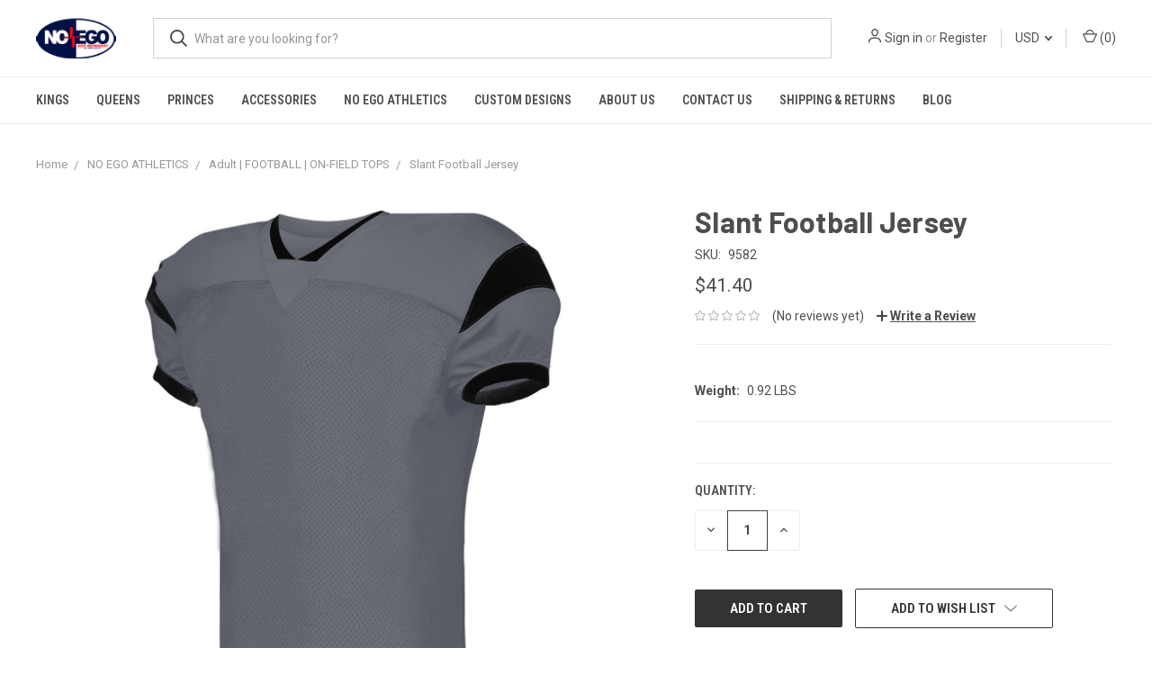

--- FILE ---
content_type: text/html; charset=utf-8
request_url: https://www.google.com/recaptcha/api2/anchor?ar=1&k=6LcjX0sbAAAAACp92-MNpx66FT4pbIWh-FTDmkkz&co=aHR0cHM6Ly93d3cubm9lZ29hcHBhcmVsLmNvbTo0NDM.&hl=en&v=N67nZn4AqZkNcbeMu4prBgzg&size=normal&anchor-ms=20000&execute-ms=30000&cb=6n5yb1iewm5w
body_size: 49571
content:
<!DOCTYPE HTML><html dir="ltr" lang="en"><head><meta http-equiv="Content-Type" content="text/html; charset=UTF-8">
<meta http-equiv="X-UA-Compatible" content="IE=edge">
<title>reCAPTCHA</title>
<style type="text/css">
/* cyrillic-ext */
@font-face {
  font-family: 'Roboto';
  font-style: normal;
  font-weight: 400;
  font-stretch: 100%;
  src: url(//fonts.gstatic.com/s/roboto/v48/KFO7CnqEu92Fr1ME7kSn66aGLdTylUAMa3GUBHMdazTgWw.woff2) format('woff2');
  unicode-range: U+0460-052F, U+1C80-1C8A, U+20B4, U+2DE0-2DFF, U+A640-A69F, U+FE2E-FE2F;
}
/* cyrillic */
@font-face {
  font-family: 'Roboto';
  font-style: normal;
  font-weight: 400;
  font-stretch: 100%;
  src: url(//fonts.gstatic.com/s/roboto/v48/KFO7CnqEu92Fr1ME7kSn66aGLdTylUAMa3iUBHMdazTgWw.woff2) format('woff2');
  unicode-range: U+0301, U+0400-045F, U+0490-0491, U+04B0-04B1, U+2116;
}
/* greek-ext */
@font-face {
  font-family: 'Roboto';
  font-style: normal;
  font-weight: 400;
  font-stretch: 100%;
  src: url(//fonts.gstatic.com/s/roboto/v48/KFO7CnqEu92Fr1ME7kSn66aGLdTylUAMa3CUBHMdazTgWw.woff2) format('woff2');
  unicode-range: U+1F00-1FFF;
}
/* greek */
@font-face {
  font-family: 'Roboto';
  font-style: normal;
  font-weight: 400;
  font-stretch: 100%;
  src: url(//fonts.gstatic.com/s/roboto/v48/KFO7CnqEu92Fr1ME7kSn66aGLdTylUAMa3-UBHMdazTgWw.woff2) format('woff2');
  unicode-range: U+0370-0377, U+037A-037F, U+0384-038A, U+038C, U+038E-03A1, U+03A3-03FF;
}
/* math */
@font-face {
  font-family: 'Roboto';
  font-style: normal;
  font-weight: 400;
  font-stretch: 100%;
  src: url(//fonts.gstatic.com/s/roboto/v48/KFO7CnqEu92Fr1ME7kSn66aGLdTylUAMawCUBHMdazTgWw.woff2) format('woff2');
  unicode-range: U+0302-0303, U+0305, U+0307-0308, U+0310, U+0312, U+0315, U+031A, U+0326-0327, U+032C, U+032F-0330, U+0332-0333, U+0338, U+033A, U+0346, U+034D, U+0391-03A1, U+03A3-03A9, U+03B1-03C9, U+03D1, U+03D5-03D6, U+03F0-03F1, U+03F4-03F5, U+2016-2017, U+2034-2038, U+203C, U+2040, U+2043, U+2047, U+2050, U+2057, U+205F, U+2070-2071, U+2074-208E, U+2090-209C, U+20D0-20DC, U+20E1, U+20E5-20EF, U+2100-2112, U+2114-2115, U+2117-2121, U+2123-214F, U+2190, U+2192, U+2194-21AE, U+21B0-21E5, U+21F1-21F2, U+21F4-2211, U+2213-2214, U+2216-22FF, U+2308-230B, U+2310, U+2319, U+231C-2321, U+2336-237A, U+237C, U+2395, U+239B-23B7, U+23D0, U+23DC-23E1, U+2474-2475, U+25AF, U+25B3, U+25B7, U+25BD, U+25C1, U+25CA, U+25CC, U+25FB, U+266D-266F, U+27C0-27FF, U+2900-2AFF, U+2B0E-2B11, U+2B30-2B4C, U+2BFE, U+3030, U+FF5B, U+FF5D, U+1D400-1D7FF, U+1EE00-1EEFF;
}
/* symbols */
@font-face {
  font-family: 'Roboto';
  font-style: normal;
  font-weight: 400;
  font-stretch: 100%;
  src: url(//fonts.gstatic.com/s/roboto/v48/KFO7CnqEu92Fr1ME7kSn66aGLdTylUAMaxKUBHMdazTgWw.woff2) format('woff2');
  unicode-range: U+0001-000C, U+000E-001F, U+007F-009F, U+20DD-20E0, U+20E2-20E4, U+2150-218F, U+2190, U+2192, U+2194-2199, U+21AF, U+21E6-21F0, U+21F3, U+2218-2219, U+2299, U+22C4-22C6, U+2300-243F, U+2440-244A, U+2460-24FF, U+25A0-27BF, U+2800-28FF, U+2921-2922, U+2981, U+29BF, U+29EB, U+2B00-2BFF, U+4DC0-4DFF, U+FFF9-FFFB, U+10140-1018E, U+10190-1019C, U+101A0, U+101D0-101FD, U+102E0-102FB, U+10E60-10E7E, U+1D2C0-1D2D3, U+1D2E0-1D37F, U+1F000-1F0FF, U+1F100-1F1AD, U+1F1E6-1F1FF, U+1F30D-1F30F, U+1F315, U+1F31C, U+1F31E, U+1F320-1F32C, U+1F336, U+1F378, U+1F37D, U+1F382, U+1F393-1F39F, U+1F3A7-1F3A8, U+1F3AC-1F3AF, U+1F3C2, U+1F3C4-1F3C6, U+1F3CA-1F3CE, U+1F3D4-1F3E0, U+1F3ED, U+1F3F1-1F3F3, U+1F3F5-1F3F7, U+1F408, U+1F415, U+1F41F, U+1F426, U+1F43F, U+1F441-1F442, U+1F444, U+1F446-1F449, U+1F44C-1F44E, U+1F453, U+1F46A, U+1F47D, U+1F4A3, U+1F4B0, U+1F4B3, U+1F4B9, U+1F4BB, U+1F4BF, U+1F4C8-1F4CB, U+1F4D6, U+1F4DA, U+1F4DF, U+1F4E3-1F4E6, U+1F4EA-1F4ED, U+1F4F7, U+1F4F9-1F4FB, U+1F4FD-1F4FE, U+1F503, U+1F507-1F50B, U+1F50D, U+1F512-1F513, U+1F53E-1F54A, U+1F54F-1F5FA, U+1F610, U+1F650-1F67F, U+1F687, U+1F68D, U+1F691, U+1F694, U+1F698, U+1F6AD, U+1F6B2, U+1F6B9-1F6BA, U+1F6BC, U+1F6C6-1F6CF, U+1F6D3-1F6D7, U+1F6E0-1F6EA, U+1F6F0-1F6F3, U+1F6F7-1F6FC, U+1F700-1F7FF, U+1F800-1F80B, U+1F810-1F847, U+1F850-1F859, U+1F860-1F887, U+1F890-1F8AD, U+1F8B0-1F8BB, U+1F8C0-1F8C1, U+1F900-1F90B, U+1F93B, U+1F946, U+1F984, U+1F996, U+1F9E9, U+1FA00-1FA6F, U+1FA70-1FA7C, U+1FA80-1FA89, U+1FA8F-1FAC6, U+1FACE-1FADC, U+1FADF-1FAE9, U+1FAF0-1FAF8, U+1FB00-1FBFF;
}
/* vietnamese */
@font-face {
  font-family: 'Roboto';
  font-style: normal;
  font-weight: 400;
  font-stretch: 100%;
  src: url(//fonts.gstatic.com/s/roboto/v48/KFO7CnqEu92Fr1ME7kSn66aGLdTylUAMa3OUBHMdazTgWw.woff2) format('woff2');
  unicode-range: U+0102-0103, U+0110-0111, U+0128-0129, U+0168-0169, U+01A0-01A1, U+01AF-01B0, U+0300-0301, U+0303-0304, U+0308-0309, U+0323, U+0329, U+1EA0-1EF9, U+20AB;
}
/* latin-ext */
@font-face {
  font-family: 'Roboto';
  font-style: normal;
  font-weight: 400;
  font-stretch: 100%;
  src: url(//fonts.gstatic.com/s/roboto/v48/KFO7CnqEu92Fr1ME7kSn66aGLdTylUAMa3KUBHMdazTgWw.woff2) format('woff2');
  unicode-range: U+0100-02BA, U+02BD-02C5, U+02C7-02CC, U+02CE-02D7, U+02DD-02FF, U+0304, U+0308, U+0329, U+1D00-1DBF, U+1E00-1E9F, U+1EF2-1EFF, U+2020, U+20A0-20AB, U+20AD-20C0, U+2113, U+2C60-2C7F, U+A720-A7FF;
}
/* latin */
@font-face {
  font-family: 'Roboto';
  font-style: normal;
  font-weight: 400;
  font-stretch: 100%;
  src: url(//fonts.gstatic.com/s/roboto/v48/KFO7CnqEu92Fr1ME7kSn66aGLdTylUAMa3yUBHMdazQ.woff2) format('woff2');
  unicode-range: U+0000-00FF, U+0131, U+0152-0153, U+02BB-02BC, U+02C6, U+02DA, U+02DC, U+0304, U+0308, U+0329, U+2000-206F, U+20AC, U+2122, U+2191, U+2193, U+2212, U+2215, U+FEFF, U+FFFD;
}
/* cyrillic-ext */
@font-face {
  font-family: 'Roboto';
  font-style: normal;
  font-weight: 500;
  font-stretch: 100%;
  src: url(//fonts.gstatic.com/s/roboto/v48/KFO7CnqEu92Fr1ME7kSn66aGLdTylUAMa3GUBHMdazTgWw.woff2) format('woff2');
  unicode-range: U+0460-052F, U+1C80-1C8A, U+20B4, U+2DE0-2DFF, U+A640-A69F, U+FE2E-FE2F;
}
/* cyrillic */
@font-face {
  font-family: 'Roboto';
  font-style: normal;
  font-weight: 500;
  font-stretch: 100%;
  src: url(//fonts.gstatic.com/s/roboto/v48/KFO7CnqEu92Fr1ME7kSn66aGLdTylUAMa3iUBHMdazTgWw.woff2) format('woff2');
  unicode-range: U+0301, U+0400-045F, U+0490-0491, U+04B0-04B1, U+2116;
}
/* greek-ext */
@font-face {
  font-family: 'Roboto';
  font-style: normal;
  font-weight: 500;
  font-stretch: 100%;
  src: url(//fonts.gstatic.com/s/roboto/v48/KFO7CnqEu92Fr1ME7kSn66aGLdTylUAMa3CUBHMdazTgWw.woff2) format('woff2');
  unicode-range: U+1F00-1FFF;
}
/* greek */
@font-face {
  font-family: 'Roboto';
  font-style: normal;
  font-weight: 500;
  font-stretch: 100%;
  src: url(//fonts.gstatic.com/s/roboto/v48/KFO7CnqEu92Fr1ME7kSn66aGLdTylUAMa3-UBHMdazTgWw.woff2) format('woff2');
  unicode-range: U+0370-0377, U+037A-037F, U+0384-038A, U+038C, U+038E-03A1, U+03A3-03FF;
}
/* math */
@font-face {
  font-family: 'Roboto';
  font-style: normal;
  font-weight: 500;
  font-stretch: 100%;
  src: url(//fonts.gstatic.com/s/roboto/v48/KFO7CnqEu92Fr1ME7kSn66aGLdTylUAMawCUBHMdazTgWw.woff2) format('woff2');
  unicode-range: U+0302-0303, U+0305, U+0307-0308, U+0310, U+0312, U+0315, U+031A, U+0326-0327, U+032C, U+032F-0330, U+0332-0333, U+0338, U+033A, U+0346, U+034D, U+0391-03A1, U+03A3-03A9, U+03B1-03C9, U+03D1, U+03D5-03D6, U+03F0-03F1, U+03F4-03F5, U+2016-2017, U+2034-2038, U+203C, U+2040, U+2043, U+2047, U+2050, U+2057, U+205F, U+2070-2071, U+2074-208E, U+2090-209C, U+20D0-20DC, U+20E1, U+20E5-20EF, U+2100-2112, U+2114-2115, U+2117-2121, U+2123-214F, U+2190, U+2192, U+2194-21AE, U+21B0-21E5, U+21F1-21F2, U+21F4-2211, U+2213-2214, U+2216-22FF, U+2308-230B, U+2310, U+2319, U+231C-2321, U+2336-237A, U+237C, U+2395, U+239B-23B7, U+23D0, U+23DC-23E1, U+2474-2475, U+25AF, U+25B3, U+25B7, U+25BD, U+25C1, U+25CA, U+25CC, U+25FB, U+266D-266F, U+27C0-27FF, U+2900-2AFF, U+2B0E-2B11, U+2B30-2B4C, U+2BFE, U+3030, U+FF5B, U+FF5D, U+1D400-1D7FF, U+1EE00-1EEFF;
}
/* symbols */
@font-face {
  font-family: 'Roboto';
  font-style: normal;
  font-weight: 500;
  font-stretch: 100%;
  src: url(//fonts.gstatic.com/s/roboto/v48/KFO7CnqEu92Fr1ME7kSn66aGLdTylUAMaxKUBHMdazTgWw.woff2) format('woff2');
  unicode-range: U+0001-000C, U+000E-001F, U+007F-009F, U+20DD-20E0, U+20E2-20E4, U+2150-218F, U+2190, U+2192, U+2194-2199, U+21AF, U+21E6-21F0, U+21F3, U+2218-2219, U+2299, U+22C4-22C6, U+2300-243F, U+2440-244A, U+2460-24FF, U+25A0-27BF, U+2800-28FF, U+2921-2922, U+2981, U+29BF, U+29EB, U+2B00-2BFF, U+4DC0-4DFF, U+FFF9-FFFB, U+10140-1018E, U+10190-1019C, U+101A0, U+101D0-101FD, U+102E0-102FB, U+10E60-10E7E, U+1D2C0-1D2D3, U+1D2E0-1D37F, U+1F000-1F0FF, U+1F100-1F1AD, U+1F1E6-1F1FF, U+1F30D-1F30F, U+1F315, U+1F31C, U+1F31E, U+1F320-1F32C, U+1F336, U+1F378, U+1F37D, U+1F382, U+1F393-1F39F, U+1F3A7-1F3A8, U+1F3AC-1F3AF, U+1F3C2, U+1F3C4-1F3C6, U+1F3CA-1F3CE, U+1F3D4-1F3E0, U+1F3ED, U+1F3F1-1F3F3, U+1F3F5-1F3F7, U+1F408, U+1F415, U+1F41F, U+1F426, U+1F43F, U+1F441-1F442, U+1F444, U+1F446-1F449, U+1F44C-1F44E, U+1F453, U+1F46A, U+1F47D, U+1F4A3, U+1F4B0, U+1F4B3, U+1F4B9, U+1F4BB, U+1F4BF, U+1F4C8-1F4CB, U+1F4D6, U+1F4DA, U+1F4DF, U+1F4E3-1F4E6, U+1F4EA-1F4ED, U+1F4F7, U+1F4F9-1F4FB, U+1F4FD-1F4FE, U+1F503, U+1F507-1F50B, U+1F50D, U+1F512-1F513, U+1F53E-1F54A, U+1F54F-1F5FA, U+1F610, U+1F650-1F67F, U+1F687, U+1F68D, U+1F691, U+1F694, U+1F698, U+1F6AD, U+1F6B2, U+1F6B9-1F6BA, U+1F6BC, U+1F6C6-1F6CF, U+1F6D3-1F6D7, U+1F6E0-1F6EA, U+1F6F0-1F6F3, U+1F6F7-1F6FC, U+1F700-1F7FF, U+1F800-1F80B, U+1F810-1F847, U+1F850-1F859, U+1F860-1F887, U+1F890-1F8AD, U+1F8B0-1F8BB, U+1F8C0-1F8C1, U+1F900-1F90B, U+1F93B, U+1F946, U+1F984, U+1F996, U+1F9E9, U+1FA00-1FA6F, U+1FA70-1FA7C, U+1FA80-1FA89, U+1FA8F-1FAC6, U+1FACE-1FADC, U+1FADF-1FAE9, U+1FAF0-1FAF8, U+1FB00-1FBFF;
}
/* vietnamese */
@font-face {
  font-family: 'Roboto';
  font-style: normal;
  font-weight: 500;
  font-stretch: 100%;
  src: url(//fonts.gstatic.com/s/roboto/v48/KFO7CnqEu92Fr1ME7kSn66aGLdTylUAMa3OUBHMdazTgWw.woff2) format('woff2');
  unicode-range: U+0102-0103, U+0110-0111, U+0128-0129, U+0168-0169, U+01A0-01A1, U+01AF-01B0, U+0300-0301, U+0303-0304, U+0308-0309, U+0323, U+0329, U+1EA0-1EF9, U+20AB;
}
/* latin-ext */
@font-face {
  font-family: 'Roboto';
  font-style: normal;
  font-weight: 500;
  font-stretch: 100%;
  src: url(//fonts.gstatic.com/s/roboto/v48/KFO7CnqEu92Fr1ME7kSn66aGLdTylUAMa3KUBHMdazTgWw.woff2) format('woff2');
  unicode-range: U+0100-02BA, U+02BD-02C5, U+02C7-02CC, U+02CE-02D7, U+02DD-02FF, U+0304, U+0308, U+0329, U+1D00-1DBF, U+1E00-1E9F, U+1EF2-1EFF, U+2020, U+20A0-20AB, U+20AD-20C0, U+2113, U+2C60-2C7F, U+A720-A7FF;
}
/* latin */
@font-face {
  font-family: 'Roboto';
  font-style: normal;
  font-weight: 500;
  font-stretch: 100%;
  src: url(//fonts.gstatic.com/s/roboto/v48/KFO7CnqEu92Fr1ME7kSn66aGLdTylUAMa3yUBHMdazQ.woff2) format('woff2');
  unicode-range: U+0000-00FF, U+0131, U+0152-0153, U+02BB-02BC, U+02C6, U+02DA, U+02DC, U+0304, U+0308, U+0329, U+2000-206F, U+20AC, U+2122, U+2191, U+2193, U+2212, U+2215, U+FEFF, U+FFFD;
}
/* cyrillic-ext */
@font-face {
  font-family: 'Roboto';
  font-style: normal;
  font-weight: 900;
  font-stretch: 100%;
  src: url(//fonts.gstatic.com/s/roboto/v48/KFO7CnqEu92Fr1ME7kSn66aGLdTylUAMa3GUBHMdazTgWw.woff2) format('woff2');
  unicode-range: U+0460-052F, U+1C80-1C8A, U+20B4, U+2DE0-2DFF, U+A640-A69F, U+FE2E-FE2F;
}
/* cyrillic */
@font-face {
  font-family: 'Roboto';
  font-style: normal;
  font-weight: 900;
  font-stretch: 100%;
  src: url(//fonts.gstatic.com/s/roboto/v48/KFO7CnqEu92Fr1ME7kSn66aGLdTylUAMa3iUBHMdazTgWw.woff2) format('woff2');
  unicode-range: U+0301, U+0400-045F, U+0490-0491, U+04B0-04B1, U+2116;
}
/* greek-ext */
@font-face {
  font-family: 'Roboto';
  font-style: normal;
  font-weight: 900;
  font-stretch: 100%;
  src: url(//fonts.gstatic.com/s/roboto/v48/KFO7CnqEu92Fr1ME7kSn66aGLdTylUAMa3CUBHMdazTgWw.woff2) format('woff2');
  unicode-range: U+1F00-1FFF;
}
/* greek */
@font-face {
  font-family: 'Roboto';
  font-style: normal;
  font-weight: 900;
  font-stretch: 100%;
  src: url(//fonts.gstatic.com/s/roboto/v48/KFO7CnqEu92Fr1ME7kSn66aGLdTylUAMa3-UBHMdazTgWw.woff2) format('woff2');
  unicode-range: U+0370-0377, U+037A-037F, U+0384-038A, U+038C, U+038E-03A1, U+03A3-03FF;
}
/* math */
@font-face {
  font-family: 'Roboto';
  font-style: normal;
  font-weight: 900;
  font-stretch: 100%;
  src: url(//fonts.gstatic.com/s/roboto/v48/KFO7CnqEu92Fr1ME7kSn66aGLdTylUAMawCUBHMdazTgWw.woff2) format('woff2');
  unicode-range: U+0302-0303, U+0305, U+0307-0308, U+0310, U+0312, U+0315, U+031A, U+0326-0327, U+032C, U+032F-0330, U+0332-0333, U+0338, U+033A, U+0346, U+034D, U+0391-03A1, U+03A3-03A9, U+03B1-03C9, U+03D1, U+03D5-03D6, U+03F0-03F1, U+03F4-03F5, U+2016-2017, U+2034-2038, U+203C, U+2040, U+2043, U+2047, U+2050, U+2057, U+205F, U+2070-2071, U+2074-208E, U+2090-209C, U+20D0-20DC, U+20E1, U+20E5-20EF, U+2100-2112, U+2114-2115, U+2117-2121, U+2123-214F, U+2190, U+2192, U+2194-21AE, U+21B0-21E5, U+21F1-21F2, U+21F4-2211, U+2213-2214, U+2216-22FF, U+2308-230B, U+2310, U+2319, U+231C-2321, U+2336-237A, U+237C, U+2395, U+239B-23B7, U+23D0, U+23DC-23E1, U+2474-2475, U+25AF, U+25B3, U+25B7, U+25BD, U+25C1, U+25CA, U+25CC, U+25FB, U+266D-266F, U+27C0-27FF, U+2900-2AFF, U+2B0E-2B11, U+2B30-2B4C, U+2BFE, U+3030, U+FF5B, U+FF5D, U+1D400-1D7FF, U+1EE00-1EEFF;
}
/* symbols */
@font-face {
  font-family: 'Roboto';
  font-style: normal;
  font-weight: 900;
  font-stretch: 100%;
  src: url(//fonts.gstatic.com/s/roboto/v48/KFO7CnqEu92Fr1ME7kSn66aGLdTylUAMaxKUBHMdazTgWw.woff2) format('woff2');
  unicode-range: U+0001-000C, U+000E-001F, U+007F-009F, U+20DD-20E0, U+20E2-20E4, U+2150-218F, U+2190, U+2192, U+2194-2199, U+21AF, U+21E6-21F0, U+21F3, U+2218-2219, U+2299, U+22C4-22C6, U+2300-243F, U+2440-244A, U+2460-24FF, U+25A0-27BF, U+2800-28FF, U+2921-2922, U+2981, U+29BF, U+29EB, U+2B00-2BFF, U+4DC0-4DFF, U+FFF9-FFFB, U+10140-1018E, U+10190-1019C, U+101A0, U+101D0-101FD, U+102E0-102FB, U+10E60-10E7E, U+1D2C0-1D2D3, U+1D2E0-1D37F, U+1F000-1F0FF, U+1F100-1F1AD, U+1F1E6-1F1FF, U+1F30D-1F30F, U+1F315, U+1F31C, U+1F31E, U+1F320-1F32C, U+1F336, U+1F378, U+1F37D, U+1F382, U+1F393-1F39F, U+1F3A7-1F3A8, U+1F3AC-1F3AF, U+1F3C2, U+1F3C4-1F3C6, U+1F3CA-1F3CE, U+1F3D4-1F3E0, U+1F3ED, U+1F3F1-1F3F3, U+1F3F5-1F3F7, U+1F408, U+1F415, U+1F41F, U+1F426, U+1F43F, U+1F441-1F442, U+1F444, U+1F446-1F449, U+1F44C-1F44E, U+1F453, U+1F46A, U+1F47D, U+1F4A3, U+1F4B0, U+1F4B3, U+1F4B9, U+1F4BB, U+1F4BF, U+1F4C8-1F4CB, U+1F4D6, U+1F4DA, U+1F4DF, U+1F4E3-1F4E6, U+1F4EA-1F4ED, U+1F4F7, U+1F4F9-1F4FB, U+1F4FD-1F4FE, U+1F503, U+1F507-1F50B, U+1F50D, U+1F512-1F513, U+1F53E-1F54A, U+1F54F-1F5FA, U+1F610, U+1F650-1F67F, U+1F687, U+1F68D, U+1F691, U+1F694, U+1F698, U+1F6AD, U+1F6B2, U+1F6B9-1F6BA, U+1F6BC, U+1F6C6-1F6CF, U+1F6D3-1F6D7, U+1F6E0-1F6EA, U+1F6F0-1F6F3, U+1F6F7-1F6FC, U+1F700-1F7FF, U+1F800-1F80B, U+1F810-1F847, U+1F850-1F859, U+1F860-1F887, U+1F890-1F8AD, U+1F8B0-1F8BB, U+1F8C0-1F8C1, U+1F900-1F90B, U+1F93B, U+1F946, U+1F984, U+1F996, U+1F9E9, U+1FA00-1FA6F, U+1FA70-1FA7C, U+1FA80-1FA89, U+1FA8F-1FAC6, U+1FACE-1FADC, U+1FADF-1FAE9, U+1FAF0-1FAF8, U+1FB00-1FBFF;
}
/* vietnamese */
@font-face {
  font-family: 'Roboto';
  font-style: normal;
  font-weight: 900;
  font-stretch: 100%;
  src: url(//fonts.gstatic.com/s/roboto/v48/KFO7CnqEu92Fr1ME7kSn66aGLdTylUAMa3OUBHMdazTgWw.woff2) format('woff2');
  unicode-range: U+0102-0103, U+0110-0111, U+0128-0129, U+0168-0169, U+01A0-01A1, U+01AF-01B0, U+0300-0301, U+0303-0304, U+0308-0309, U+0323, U+0329, U+1EA0-1EF9, U+20AB;
}
/* latin-ext */
@font-face {
  font-family: 'Roboto';
  font-style: normal;
  font-weight: 900;
  font-stretch: 100%;
  src: url(//fonts.gstatic.com/s/roboto/v48/KFO7CnqEu92Fr1ME7kSn66aGLdTylUAMa3KUBHMdazTgWw.woff2) format('woff2');
  unicode-range: U+0100-02BA, U+02BD-02C5, U+02C7-02CC, U+02CE-02D7, U+02DD-02FF, U+0304, U+0308, U+0329, U+1D00-1DBF, U+1E00-1E9F, U+1EF2-1EFF, U+2020, U+20A0-20AB, U+20AD-20C0, U+2113, U+2C60-2C7F, U+A720-A7FF;
}
/* latin */
@font-face {
  font-family: 'Roboto';
  font-style: normal;
  font-weight: 900;
  font-stretch: 100%;
  src: url(//fonts.gstatic.com/s/roboto/v48/KFO7CnqEu92Fr1ME7kSn66aGLdTylUAMa3yUBHMdazQ.woff2) format('woff2');
  unicode-range: U+0000-00FF, U+0131, U+0152-0153, U+02BB-02BC, U+02C6, U+02DA, U+02DC, U+0304, U+0308, U+0329, U+2000-206F, U+20AC, U+2122, U+2191, U+2193, U+2212, U+2215, U+FEFF, U+FFFD;
}

</style>
<link rel="stylesheet" type="text/css" href="https://www.gstatic.com/recaptcha/releases/N67nZn4AqZkNcbeMu4prBgzg/styles__ltr.css">
<script nonce="y6_CakcikEiBEbsbKk4r2g" type="text/javascript">window['__recaptcha_api'] = 'https://www.google.com/recaptcha/api2/';</script>
<script type="text/javascript" src="https://www.gstatic.com/recaptcha/releases/N67nZn4AqZkNcbeMu4prBgzg/recaptcha__en.js" nonce="y6_CakcikEiBEbsbKk4r2g">
      
    </script></head>
<body><div id="rc-anchor-alert" class="rc-anchor-alert"></div>
<input type="hidden" id="recaptcha-token" value="[base64]">
<script type="text/javascript" nonce="y6_CakcikEiBEbsbKk4r2g">
      recaptcha.anchor.Main.init("[\x22ainput\x22,[\x22bgdata\x22,\x22\x22,\[base64]/[base64]/[base64]/ZyhXLGgpOnEoW04sMjEsbF0sVywwKSxoKSxmYWxzZSxmYWxzZSl9Y2F0Y2goayl7RygzNTgsVyk/[base64]/[base64]/[base64]/[base64]/[base64]/[base64]/[base64]/bmV3IEJbT10oRFswXSk6dz09Mj9uZXcgQltPXShEWzBdLERbMV0pOnc9PTM/bmV3IEJbT10oRFswXSxEWzFdLERbMl0pOnc9PTQ/[base64]/[base64]/[base64]/[base64]/[base64]\\u003d\x22,\[base64]\x22,\x22ScK6N8KQw65eM2UFw6bCol/[base64]/[base64]/wo/CglgVCWIJwp50TsKpbMO4KnJ4VsO+KQbDkm3CrwMqAgBgRcOSw7LClll2w6gELlckwp1DfE/CmRvCh8OASmVEZsOqE8Ofwo0GwpLCp8KgcUR5w4zCiWhuwo0wDMOFeBg+dgYadcKww4vDl8ODwprCmsOXw7NFwpRmYAXDtMKse1XCnxZrwqFrTcKTwqjCn8K+w6bDkMO8w4IswosPw4fDlsKFJ8KqwrLDq1xfYHDCjsO9w7Bsw5kIwpQAwr/[base64]/CgzXCplwqA3XCl8KzIHtXamF8w4HDuMOlDsOAw70Ww58FI1lncMKLfMKww6LDnsKtLcKFwpcEwrDDtxfDj8Oqw5jDv3QLw7cow5jDtMK8IUYTF8OkIMK+f8OVwpFmw78jOTnDkEYwTsKlwqMxwoDDpyfCnRLDuTzCrMOLwofCncOEeR8JYcOTw6DDn8OTw4/[base64]/ChsOTw5XCjMKkI8Oaw68CeF9DE0PDpsOdP8OmwqNyw6kvw43DsMKWw4UwwqLDq8K1WMOew64/w7YyLsOlZRnCk0fCrUl/w4LCmMKVOQnCqQwyHmLCp8KkWsOPw4hUw4jDmsOfDwZ1E8OhFkVQeMOgBF7Cogljw63ChkVJw4fCtzvCvxorw6Q/wpfDkMOQwrbCvjENTsOIccK7SHlmDBjDpDHCosKVwrfDgilDw5jDhcKZAsKCKsKXR8KVw6zCqVjDusOvw61Jw6VNwrnCvhXCkDk8HsOIwr3Cl8K0wqA9X8OKwrXCnMO7MTDDgTzDkzrDnGgUJn/[base64]/XsKMw51twqvCk8O6OsKRw4bCvMKQw4VBXGNKwo/CkSvCocKfwqzCocO4NcOTwqnCuCp0w53Ds388wpvCn1oOwqkPwq3Dg2Vywp8mw5vCk8ODeGLDsQTCqHLCih8wwqTDp1LDoRzDm1zCuMKqwpfCuFkSLcO0wpDDmCtTwqjDnQPDviPDtMKWb8KLfC/DlsODw7HDnU3DtBMewr9GwrrCs8KMBsKcb8OYdcOZwoZFw79ywpoiwqgsw7HDkFXDj8O7wo/DqcKlw7/DgMOww5RULyjDqHF+w7AbasO5wrl7S8OVez8Swpczwp5SwonCmXrDphvCmgPDsUlFACVRCMOpdj7Dg8K4wpdkJcKIMsOEwoTDj2/Ci8OrCsOpw7sdw4JjDgkcw7wVwqsyNMOBZcOzTUVDwoTDoMO4woXClMOtD8OawqbDlsOoaMOqCgnDpnTDjw/CqDfDuMOJw7jClcOTw6/CsX9IHx0DRsKQw5TDtyN0woNmdSnDkR/DgcOQwobCoj7DuXfCmcKGw5vDnMKpw6zDpw4MasOMScKdNjDDuyXDrE7DmcOufhjCiwdxwqRbw7bCssKRIXdmwogVw4fCukTDrnvDtDTDpsONYCzChkcLF2kDw4Fiw7HCo8OnUgFww7gUUU8cXFs5DxvDi8KAwonDm3vDhW16Hz9Jwo/DrUPDjC7CqcKRPHHDq8KHbT/CoMKyCx8uJw1bJllzPGXDnz17wqBpwpcnKMOiQcKvwoLDmQZsGMO+fEnCmsKIwqfCgsO9wqTDj8OXw7jDkTjDn8KMGsK+woxlw6vCj0nDlnfDmHwrw7FwYsOKOU/DhMKCw4ZFccK0MHrCkjdIw6fDi8OIZcK/[base64]/X8Orw79NwpZNJTVFB1bDjFbCoF94wp7DozhYSHVgwpYcw4/Ds8OidsKIw63CnMKkWMKhEMOiwp8uw5vCrm0DwqxxwrpREMOjw5PDmsODS2PCj8O2woRRIsOxwpjCssK/BsKAwo9pb2/DlF8CworChxzDusOvMMOhMx5Jw6rChCEewq5hTcKmK0zDrcO6wqMjwovCtsKsWcOkw5c0CMKeH8Odw5I9w6t4w6/CjsOxwocswrfCsMKDwqDCmcKgFMOuw6goSFJIQ8KeS3rCg2HCuCjClMKfekspwqZ8w7Eow7zCiipYw7DCucKnw7UbM8OLworDgCQBwrF+c2PCgFAAw4cWCR1JXyTDoiMaKkVPw6lKw6pSwqDCqcOWw5/Dg0zDvBpew6nDsURLWRLChsOlWhkcwqtpQQzDocO+wojDon7DjcKhwq44w5DCtcOkHsKrw6Mrw4HDmcO6QsKTLcKAw4XDtz/CkMOMccKHwotLw7IyYcOJw4AlwoZ0w4LCgALCqWrDnS09b8O6aMOZG8Kuw51SR1EyesKuc27CnxhMPMKOwrpmDTw2w6jDrW/CqcKOT8OtwqTDmnTDh8KSw4rCmnhTwoPCjXvDs8O+w7NySsK+NMOXwrPCuGdLOcKWw4IkAsOxw5ZJwqtODGRdwr7ChMOcwpsXdcKLw5DChykaXsOsw5ZxMsOtwrcIDcKkwprDlm3Ct8OhZMOsA1LDnhURwq/CgkLDuWcswqJ6Sw0yVjtNw55bbgUrw4PDgg9UNMOWWsKaOg9IOSXDiMK1w6Jnwp/DuG04w7HDtTExOMOIe8KcRQnCsHbDv8KqB8KawrnDv8O4N8KnScKoGBU+w551wrvCiiJAdsOjwrcSwqnCtcKpOSPDocOLw6p/ClzCtBFUwqLDpXnCi8KnFcO4d8KdV8O9BjPDtVo4FsO3asOCwpHDskpwb8OcwrB3Ri/CscOHwqjCjMObPnRHwojCgHrDoT0dw4ohw5RewrzClxI6w5glwq1Pw4rCg8KKwo0dGg12Hk4sBVjCpmfCt8ORwo9kw5lSJsOHwpI+XT5Ww4Q1w5LDhcKxw4RpHk/DkMK+EMODN8Kjw6fCtsO4Gl/Ctx4rI8OGVsOEwo/CvUIXcXt7PMKYasKvHcObw5lwwobDjcKEdC/Dg8OUwqN0w48ew6jCumguw5knYhsKw5TCpXkJfzodw5XDoAsPYWTDrsOdQhnDmMKpwpEWw5cXJMO4fmJqYMONQUJGw65kwpgxw7/DrMOMw4xwMQNhw7IjbsOxw4LCmnNqCRFKw5RIOVLDrMOJwrVEw7RcwpbDvcK2w6gowotCwp3Do8Klw7/[base64]/Du0pfQHnDtQvDkcKdw4bDjsOrw6sOLEjCjsOTw4rCqXlUwq9nJ8KTwqfDhRnCiSdNCMOAw7QPPkMmLcOtIcKHJg3DmxHCpiQ0w47CoHJ6w5fDtQ5pw5fDqAc8czJoDnDCosKfAjdRXcKNYiADwpBKAS0gYHFPFl8owrfChcKUwqrDsS/DnRh2w6Uew5rCgwLCtMO/w7htXggDN8Oaw4/DqXxQw7fCqMKtY1fDo8OZEcKXwpoUwofDgFkHQRcbP1/CsW5lAsO/wqYLw41awqZGwqTDq8OFw6wyfE4NA8KOw5VKVcKEecKcPjbDl20+w7/Co33DlcKzVk/Dv8OCwoHCqnhlwrDCn8KBc8O7wqfCvGBeKi3CmMKlw7nCm8KWJi9bSU80S8KPwonCs8KAw5LCv1HDmDvCmsOHw7fDkRI0csKyRcOQVn1pcsOqwqA3wrwUS3bDpsOIdTxJGcKnwr/Chh5cw7ZzAXAzXH3CoU7CgMK5w6rCsMOxT03DpMO3w4fDjMK5GhFoF1rCq8OzZ3bCvCUuw6RWw7RPSm/Cp8Oiwp1LXVU6NcKZw7waPsK0w5cqOFJxXnDDvUgCY8OHwpNHwrfCp0fChsOcwqJpVsKtV3l3CE8OwqTCpsO/Z8Kww5PDoBlJbUDDkWomwr9Qw7/ChU1rfDs8wonCiQ88dSFmUMO1DMO/[base64]/wpfCrcKHwpPCusOyw4TCscK/w5LCp8OHw4Bqw5kwK8OOcMOJw4Z9w7jCmjt7EXUWLcOGLz1TYsKMNSvDqzw8CFsxwojCssOuw6LDrMKUZsOyIMOYeH9nw4VTwpjCvH8bTMKvVXrDpnrChcKsOTPCpsKLIMOIdwBbb8OfCMO5A1PDvgFiwpszwqE+f8OlwpTCl8KnwpjDusO/w6gUw6h/wp3Dnz3CoMKawobCpCXCksOUwoQGQ8KjSAnCo8ORUsK/TMKEwrDCpS/[base64]/DjlTDncO/[base64]/CqjQBw6lMwq/Dnw7DkMO/[base64]/DrisTDsO8RQbCmB7CmsKbOGZDwrB4MDvCl0wxw5PDuAzDg8OKeRbCs8OPw6YAAcO/KcOXTkPCiDVfwprDqBnDssKXw5LDj8KnGERvwodzw4E1NsKUAsO3wpPCvkdIw7/DjxN9w5zDv2bCiEIHw5Q8OMOKFMKuw781JkbCiygFLMOGJjHDnsOOw4Qcwrdjw64Ow5TDgsKxw6fDhVjDgU9YX8OuTCARfW7Drj1MwrDDnVXCnsOWPUQ/w5c/eHJ0woPDlMOwFkvCnRQeWcOzdMKgDMKgcMO7wpBuwqLCrSkVJlTDn37DsGLCmmcUdsKjw4VlUcORJBg3wpHDv8KzHFtUVMOCKMKbwq/[base64]/wrDDscKgw63Cgx9sfcKOw6HClWxrwrrDhMOtWcO/[base64]/w4QlM2fDtW4gDcKnwp/DlljDnyZ0w5jDkyDCrcOBw4jDgx41VmtUFcOAwpgdC8KRwqvDtMK+wrzCjh4iw450ckMuHMONw5bClyszesKbwo/[base64]/CqcKGAMOIIsKSw5lAVG5xw691OsOCVTEKfTHCqcOow4E1OTtUwrtjwojDnhvDjsODw57Dnhc+diQlBVktw6ZTwoBKw4MoP8OfY8OIasKCYXsuCAzCtlMxfMOSYxxwworCsVVVwq3DjVHDr07DhsK0wp/[base64]/B8K5f8Oiw4JIH8O7Y1HDl8K3w6bDvMK2S2nDs08MVMKkK0HDoMO0w4gCw5ReIjBZa8KRDcKOw4zCu8Ohw6jCjcO6w7/CkVjDp8K4w6JyBSXDlm3CoMK8VMOqw7vDhjhkw6TDrSsXwrbCuAvDojd9AsOnwqZdw7MTw7PCkcONw7jCg319eXzDjMOja0dCScKzw6g1Cm3CmMKcwqbDswYWw7MQZBoWwqYiwqHClMKowp1dwoHCp8Oyw68zwpIZwrFHD3DCtxJZD0Jhw5weBy1sHcOswr/DoTNudlcVwq/DoMKvMAcKOGUdwrjDvcOaw6/Cs8OKw7Ugw4TDo8O/wpltfsKVw7/Dp8K6wqbCiEl+w4vCncKaVcOAYMKBw5bDlcKCRcOHI28iAjDCsjhww515wp/[base64]/w7AYw79/[base64]/DmlTDqMKlwq96wrctwojCpXgoLGAJwqVXKTXChT0ydgnCvzvCpEdLJzpWJn/ChsKlPsKea8K4w5vCkAfCmsKSBsOUw4tzV8ODTl/CkMKoG3VBMsOWUkLDpsOlbiLChMOmw6rDocOCXMKpPsKBawFDGzPDp8KwOx/DncK6w6/[base64]/woo+w5dfXXdWKB/Csgd1wq0Ww413w5nDhnXDli/DtcOvI2VIw7LDlMOLw73CnCPCvcKgEMOmw5FcwpskeDRuVMK0w63Do8Ofwq/CqcKPOsOyQB3CmRhywqLCmsODMsOswrtrwpxWEMOmw7BfQ1fCkMOywrFBb8KFMzzCscOdeTkwUl4dHVbDoWAiA2jCqsODAlIsPsOJEMKcwqPCgWDDksKTw7IJw7rDhhTCs8KyTk3Dk8OOQ8KODF3DnmrDt3F+wrpGw7ZCwp3CuU3DvsKFXlHCmsOnQ03DjA/DvWgjw5zDrAYnwp0Nw7LCgGUGw4E6ZMKHL8KgwqfDiBAsw7zChMOFUMOewrVpw7s0wq/[base64]/DkGHDksK4wr0pUmc8w5IDwpkUe8OjAcOEwrHCsgjCrUbChcKnZAdrecKNwpvCoMOkwpDDocKyYBwlXRzDrSHDrsO5YUwPcMOwecKgw4TDusO3bcODw5IGPcOPw7x1SMOBw7HDghkmw47DnMKca8OZw5EvwqhYw5vClcODa8K/wotdw5vDrcKLEl3DtQhXw7jCpMOMYT7CnznDu8KPRcO1OVTDgcKSccOQDhAgw7Q6EcK/[base64]/CoSnCscKDBsOTc8Kewp3Cu8O6wpV2PMOhwq1SeWnDrcKkJS/CuT5Yc33DiMOew4/Dk8OTwrpew4DCscKdw4lFw6RQwrA+w5/[base64]/DvcKpwplWbBPCjsKGGHd1woQ4dsOnw5M9w5fCrSvCoibCoTXDq8OGPcKJwrvDgSrDssKAwq/DlXoqLMK+DMO7w4XDk23DiMK8a8K1w57CgMKdCAJFwo7CoGnDrwrDnEFPeMOXWltzG8K0w7nCg8KMI0XCqizDjTfDr8Kcw6RrwrEeWMOewrDDkMKMw7I5wqJCH8OtBhxmwrULWV7DnsOaTsK4w4HDizFVQQrDqiPDlMK4w6bCpMOHwpPDvgUaw77DthnCrMOmw5dPwr/CszgXT8KrE8Ovw6/CrsOlcgbCulN/w7LCl8OywrRjw67DhFrDj8KOe3RGcwtdRhc8BMKhw5bCuAIIcMKlw6MILMKic1bDtsOOwq/CgMOrwo4bPmQlUlYxXktPUsKwwoU4LwTCisOsUcO6w75IeVfDlBHCn3bCs8KUwqTChHJaXFInw5lCKzLCjTh+woIFAsK2w6vDuEnCi8O9w6NFwrLCssKlYsK/YlfCosOhw47Do8OMb8OJw5vCtcK5w5gFwpgOwrdIwqfCq8KLwos/wq/Dn8K9w7zCrDh8JMOiV8OUYVXCg1omw5bDvWMvw63CtHRUw4lFw4PCrRvCuUNGJcOJwodMH8OeOMKTJsKUwo51w5LCngTCgcO0AUIZNy/Dk2vCkSF2woxNU8K8EmNrMsO9wrTChUUEwoVsw73CtF9Uwr7DnXUKYjHCt8O7wqdrdsO2w47DmMOAwpt3CWXDs305H28fJcKnMGFyTVTCosOtYxFSSHFnw5rCrcOxwqjCusODcmQaBsKzwo4Pw4Yaw57DnsKPOQnDiAR3X8OFRT/CjsKfPxnDv8OjPsKYw4tpwrHDtTvDp1fCpTzCjVrCnkPDjMKEMB9Rw6x3w681D8KbZcOQZyJQGSTChDvDrxnDpV7DmUXDq8KBwqRXwp3CgMK9CVHDpGnDiMOFfhrDinzCq8Ouw6ctPsKnMncpw4PCom/DrCjDgMKDBMOawoPDuWIrBFvDhXDDiUTDk3AWdG3Dh8OSwr9Mw7nDosK7IBfCsyNNP23Dr8KUwoDDikvDoMOXMSLDlMOqLE5Pw6x2w4nCosKKNBPDscOaakldesKaZB7DuxDDq8OuCFXCuC9pMsKowqLCmsKULMOWw43ClghUwrFMw6p1NQvCpcO6M8KHwpp/[base64]/[base64]/[base64]/DlMKiWSHCpcKxwq/Dh8OTw54WwprCq8ObDG5Mw6fCs2bDhx3Crj9WQTY7EQU4wpTCt8OTwooowrvChcKVZXbDs8KxeUjChljDtW3DtjBhwr5ow4rClE5Ow6DDtkNAB1jDvyMsRBbDhjkkw4jCj8OlKMKDwobCmcKzEMKIAsKIwrljw4V/w7XCnBzClFY0wozCslRDwpTDqnXDmMOCHMKgOG9hRsOXHBRbwpnDuMKQwr5tYcKiBWrCkibCjWrCvMKZSDtSU8Kgw4vChAvClsOHwoPDoTFTfGnCocODw43CqMKswqrDohUbwpHDk8OcwrxFw7wpw4BWGHAiwoDDpMOTHBzCkcOkWD3DoW/DoMOUI2lDwoYowpRswo1Cw7fDgwknwoACM8Ofw4UpwqHDsQ92ZcO8wrnDosOKC8OEWjNqUlwXLC7CvMOHbsOGDsOow5sRd8OyKcODf8OCMcKnwo/CoSHDqjdLHyHCh8KabTDDvMK7w4XCs8KBRxPDg8O1LT1cQEjDu2tDwo3DqcKvaMOpf8Ocw7/[base64]/[base64]/DmUh4wo5/wotABgHCgHQwH8Kpaj8dbg/[base64]/w6zDiRpaTMOvKcOgw54XwpEISlVIwrfCh3bDmMKTXUIyUiMAGEHCosOJbxjDqm7CnAFjGcKsw43CuMO1Wh5kw61Mw77Co2skdxDDqREAwoBmwoNkdk8dLcObwoHCnMK9wr5Ww7vDrcKJCCPChsOiwppjwr/CkXPCpcOwGRzChsK2w7xIwqYhwpXCqcKAwpobw7fCqBnDp8OtwqtkNwXCrcOBTmvDnnABdwfCkMO8M8O4YsOrw4hlKMKzw7BWW0NXJQTCryE0OD5bw6FyfEs3fDA0NkY8w592w580woQWwprCljEEw6I9w6xva8OWw5pDIsKFLsOew7pyw6tpSX9hwoY/[base64]/wqIpwoxew4HDrgDCqsKcPgMkwqw6woPDlcKBwpjDlcOmwrBSwrHDjMKBwpPDoMKrwrfDoATCiX5+Ljc6wo7DpMOFw70aUVoNA0bDgy0/ZcKww5gnw4nDu8KAw6XDicOMw6dNwpINU8OzwqUAwpQZP8OEw4/Cnz3Cr8KBw4zDoMOgTcKQTMObw4hiCsOhAcOCb3/DksK6w7PDpGvCg8KYwqdKwqfCjcK6w5vCukpUw7DDiMOhFcKFQMO9CMKFBMOcwqsKwoLCnMOgwpzCu8O+w7jCnsOYZcKqwpcrw55GRcKLw6dww5/DqiIdHGRWw60AwpQtClpuHMOKw4XCr8KNw7vDnjbDpAI4CsOHd8OAbMKuw73CgMOuSBTDvE5sOi7DpsKyMcOwKV0FbcORGFbDm8KCFsK+wr3CtMOjNMKGw6fDvGrDk3TDrEvCusKPw5rDlsKmJkghA3luOQrDnsOiw4PCqsKswoDDvsOUWsOoEmpfE0ppwrA/ZMKYNTvDoMOCw5o7w67Dh0UlwpDDtMKBwpfClXjDiMOHwrfCssO1wp4VwppCJcKBwp7DnsKwPsOkFMORwrXCpcKkPVLCohLDl0nCpsOQw5F9Cl9LD8OzwqQUIMKBw63DpcOGYjnDoMOWV8OEwp3CtsKYbsK/[base64]/Cg0gNwoNvPWDDow/Ck3nCt2bDnsOiw7zDqsO5wq7Cm3/DiHfDsMKQwqJ4O8Orw60/w43DqEZPwrwJDTrDtgfDpMKVwrx2CmLCtwPDo8K2d03DhnYWF00BwqpbOsKIw53DvcOIXMKXRiJVYAhiw4JNw73DpMOAJkBaWsK3w7kww4pVWHclXmzDl8KxTghVWj/[base64]/Dl8KSacORwofDp8OTw5hUGMOvw77Dp8OMbcKCw4JTdsKsRgPDq8KGw5DCgH06w53DqsKRRFzDtT/Dn8Kvw5lmw6YdPsOLw7Zce8OuZQ3CrsKZNi3CqEDDpQtpRMOkZBTDi0LCrmjCkFPCiSXChmAREMORdsKsw57Do8KNwprCnyDDohfDv0jCpsKNwpoaMj/[base64]/w53Dl8Kww5tpRhRdw5Q1wpfCu8OXw4oLw7Amwp7Cnxsaw4gzw4Juw5w/w5ZGw7HCh8K0OGvCvnFRwrtwcyELwoTCncOHOcK4MT7Di8KMecKHwoDDm8OJJMKxw4rChMO1wo9nw581EcKhw5ANwrQPBG5mRlhLL8OJSELDvMKZV8OsesKew7ISwrN/USEEYMOOwq/DuC8DP8Odw5DChcO5wo/CmQszwrPCm2hNwqs0w4dBw7/[base64]/[base64]/w4bDkDXClDFcZhTDjMONw5fCtcOGEsO8wrzCoXPDucO+RsK6NEk/w5XCm8OeHEENaMOERWkYwq44w74JwoE3U8O5E0nCjsKcw78YasKRbCtcw6g4woXCjztMOcOQAk/Co8KlDUbDm8OoLhcXwp0Rw70SU8Kzw7XCuMOFCcO1VxErw5zDnMOBw7MjKsKowqA5w7nDjAh5UMO/bTbDksOBVQjDqkvCi1vCvcKdwqjCu8KvJC3ClsO5BzIAwo8EJRJNw5M/Wl3DnBbDgxIPD8KLasKDw6DCgnXDs8KNwo7DuX7DryzDgVDCocOqw501w4ZFG0gaCsKtwqXCiTrCmcOiwo3CjRJwAxYAFBrCm1R8w6LCrRk7wro3GkLDn8Orw7/[base64]/[base64]/w7/[base64]/bsKbEMK2w4LCng5hwo5lw4bCg0jCsmzDhcOjMFLDmSbCtihGw6Q0eRnDjMKKw48RF8OIwqPDtXbCuEvCiR91AcOcfMO5eMOOBS5zOEFIwqEIwqrDriQBMMO+wpbDlsKIwrQeBcOOGsKFw4ABw5UxCsKkw7/CnzLCuyvCi8OZawzClMKdOMKVwpfChVIyGH3DsA7CvMOww45hIcO0MMK2w69Ow4JLNFfCqcOnD8ObLAVow5vDoU1dwqB7V3/[base64]/[base64]/CuGVywrBnRnLDjAHCg8Kuw7fCkznCgBrCjyclbcKYw4vCnMOAw67ChCV7wrzDgsKNWh/CucOAwrLCosO6XjsLwqzCqB1TZVYMw5fDjsORwpHCkG1JKVXDrhrDlsKtAsKNGU1Jw63DqcKbDsK7wr1cw5lsw5jCjkrCvUEcIA7DhMOdZMKyw4YQw4bDpWfDm3gZw5PCgEfCusOaPVcxHxUeZl7Dlnh/[base64]/w7AsRMKSwqDDnxnDnVDDmjw5wqvDsHTDsHAVC8OcEcKwwo7CpRzDgyTDocOZwqJhwqsACsOkw74Gw7AvQsKpwrwCIMOhSUBPNsOUJ8O7fS5PwoIXwpLDp8OOw6t5wqjCigzDpQp2Uk/[base64]/QWk1wrzDnWNeHMOgw7fCo8Oxw6HDtMOuw5pbw4JDwrpBwrpsw67Dqkkwwr91KTXCssOxbMO6wrVpw5TDuhJrw6ZNw4nDrl7DvxDClMKBwrN4McO/JMK/KBLCp8Kcb8OtwqNvw5XCpghIwp0vE0rCiTl7w4QCHhlARkLCuMKQwqDDv8OVIC1Bwq/Cr049FcOgHRN5w6xxwpfCokvCukfDj3PCvcO0w4tTw5x5woTCo8K+bcOXfDrCncKmwoUPw5how4hbw6NHw5UkwoQZw7cjK2x4w6YjHk47WGHChTVow4LDk8K9wr/CrMKaFcKHF8Osw6oXwoBOW2zChxQ+Hk0PwqrDkwsTw6LDtMKvw4wpRGVxwpDCsMKxbivCmMKCLcK7N2DDjnUWORbDpcO0L2ddYcK/HH7DrsKxdcKIJlDCtjlJwovDvcK5QsOLwpTDk1XCgcOxdWHCtmVhwr1GwrlOwqRiU8OHWFcvY2UHw5wedSzDi8K5HMOqwrPDn8Oowql8X3DDnWzCvwRzWgTCsMKcLsO8w7QQVMKLG8K1acKgw5kDZy85Zj3CtsOCwqkewobDgsKLwqw/w7Z1w6JqQcK6w5EgA8Kkw406GzDDizJmFRzCnXDCnwIZw5HCmSbDi8KVw6fDhjoREsKLV21Lf8O7WcK6wqjDjcOTw4cww4vCnMOQfGbDtlxDwr/[base64]/EsO/HABlSmkKAiPCmGXCvQ/CiAXDnkQOXcKgGsKyw7fCnB3DpW/[base64]/RSXCgcK3G8OrSMKIw5jDkMOUwol8b8OQTcK1w43DnsObwr7Ctxw/B8KOGkQSHcKbw5UYOMKtRsKrw47DrsOkSCFEPWjDp8OpIcKYDxUsVGXDg8KqFmNnYFwRwp9Cw7cHGcO+wptew7nDhTx7LkDDpcKlw5UNwpAoBi07w6HDosKvFsKVEBXDqMObw4jCq8KHw4nDpMKOwobCjSDDs8KVwrpnwoTCtsK5BCXCpHhYMMKRw4nDlsKKw5Rfw6V/fMKmw4p3AcKlT8O0wqHCvT0DwprDlMOEccKYwoVYNlMOwrRdw5zChcOOwo/Cvz7CpcOiPzLDuMOOw5PDmkg7w7JOwr9KdsKIw5EiwrHCpQgZfyRNwqHCgFrCoFJXwoYiwozDq8KCF8KLwpEQw6RCaMOuwqRJwrYqw5zDow/CisKow75CFzpNw59wOS3DrX3DhntvLiVFw51QAUB0wpUfBsOWc8KzwozDkWvDlcK8woDDh8KYwp4laiHChnBqwrUuY8OcwqPCmlZnIUDDnMOlNsKxbFccw77CswzCuHMRw7xnw7rCpsKEbBlVenJXYMKEfMKuMsOCwp7CncKbw4k5wrU7DnrCnMO2eXQcwp/CtcKRUHV2dcKiKy/CuHgjw6hZbcOOwqsUw6BUYSZSPB8aw4QYLcOXw5TDiCI3XCjCh8KCZHLCvcK6w4t+Zg1VNk7DlUHCqMKVwp/[base64]/a1vCuUM1dsKRf8OLw5vCqsK/woHCnHvDssKrwqFfdsOVwolIwrnCtD/CnyvDn8KNOSvCpgjCqMOLKwjDjMKjw63CuGdjI8O6VA/[base64]/[base64]/CqsK2HUDDhcOuM15aYHBPwpbDpCM3w5cUw49jwoUww75RMiLCgjVXI8Kcw7rDs8KSXsOmDyPCo25uwqQsw47Dt8KqYU4Aw6LDgMOqYjHCgMKNwrXCsEjDhsOWwoQmOcOJw7tDIn/CqcKfw4DCiR3ChRPCjsOqHGrDnsOHRVDCv8KfwpRgwozCszhZwrrClUHDsC3Dn8Obw73Dimobw5XDusK4wovDl2/CmsKJw7DDgcKTUcKhIkk/G8OFYGpcLEAHw6t6w5/Dvh7DgHTDmMOsSCbCuCXDjcOmMsKMw4/CmsOJwrNRw6HCuWXDtz41SD4Xw7jDhAbDqcOVw5fCtcKAbcOxw6YwHwZIwpM7H0BpCTdSOcOaKRXDncK1YAAkwqxKw5XCh8KxecKkYB7CryxSw6EacSzCnlZAQcOUwq/ClknColhmQcOmcw5CwprDjGUbw5Y0TsOuwofCgMOoBMOgw4zCg3LDsm5Fwrk1wpLDlsOXwoJkH8KZw4nDjsKUw641J8KvdsOjAHfChRXCvcKtw69vRsO0MsKow6snCMK3w5jCl1UMw5DDjnDCngBFD34Nw40JeMKnw67CvHHDlsK/[base64]/[base64]/CozUjAQXDsSl2woBAw63CtAPCmDQBwpTDtMK/w4Y5wrPCv24CEsO1aHAGwpVjL8K/[base64]/wq9oQcOBHCjDhEQaw53DkMK0w43CrHzCg1DCuC9vCMO3TsO1ASzDn8Ojw4I2w6kcU23DjX/CnMO1wq7CosKPw7vDksOZwozDnCjDpBhdGwPDunFhw7PDhsKqPjgIAVF+w4TCr8Oew7EYa8ONacK5JHEcwpDDjcOSw5zCvMKhECbCnsO1w7Flw7jDsEUKCsOHw5ZkKUTDqsOCS8KiYQjCgTglUnoXfMOUWcOYw78GM8KNwp/Cg1c8wpvDu8O4wqPCgMKmwqXDqMKATsKeTsKkwrxzXsKzw6F5NcOHw73DpMKCcsOBwqg+LcKrwrFlwrzCoMKODMOEKFjDsB8PW8KAw70/[base64]/CvMOObF3CoG9fw6bDpsKtUG3DhcKYwqMewrUlO8K7N8O2T3vCmi/CkRcQw78abmbCucKqw5DCmcOOwqTCp8OGw7kHwodKwqTCpsKUwrHCj8O/[base64]/SDTCtHHDmMO6aFkIw6o4wpXChE5FSSMhQ8KBByHCr8O5f8OiwrJoWsKzw7Usw7nDocOqw6AYw5Qyw4wbX8Knw6MvCUfDlSFvwo88w63CtMOTOw1rf8OKDhXDnHPCiiV3Czs5wpl4woTCpjvDojXDnElzwo/CrmzDnHFLwrQLwoDCj3PDkcK6w7cYC1FEOsKdw5bCvcKSw6nDjsOrwozCuGIWQsOnw6Uiw7DDr8Kwc0BywrzDj28tfcKVw6fCiMOZOsOTwoUfDMOJLcKHa2tdw6VCLMOow5zCtS/[base64]/Dm8OYw7RywrpTw7PDi8KmdsOOwpDCn27CmcK6fF/Ds8OywqcBFl/Co8OgDsOqGsK/w5/Dv8KgJDPCj17DvMKvw4w8w5BLwoRmYmd9JTFewrHCvjnCqShKTxROw6YLVVYjW8ONJmVNwrMUTSsewolyUMKxL8KXWyHDo0nDr8Kgw6/DnVbCucOLHRo7HGnCscK6w7HDrsKGfsOKIMOaw6nCqEbDvcKyKWPCncKPDsOewrXDmsOjYgPCkRbDs2XDiMKHWMO4SsOhXsO2wqcsDMO1wo/CicOyHwfDjS08w7LCvAw4w4h/w7vDm8Kyw5R2B8OMwpfDu1zDkGHCh8KEFmMgSsKsw4zCqMK6NVsUwpHCicKCw4ZtasOawrTDpmhZwq/[base64]/fjNWw4jDmlhbwpnChsKTN8KcwoY1wpBqwpJ0wpFLwrXDh0jCmnXDoRXCpCbDqAxRHcOlE8KrVk7Dtj/DsigsLcK2wrbCgcKsw54zcMOBI8O8wrjDssKWJFPCpcOlwrRowopsw5zDr8OYdW7DlMKuGcOHwpHCuMKpwr1XwrpjGXbCgsKCPwvCtS3CgBUuVhgvTcOkwq/[base64]/Ck2vCn3gwP0tHZjrDncOMwqfCvnPCqigtbRohwqM/DmkwwqjDgcKcwqdAw65ew7TDksKaw7Elw4dCw77DjQjDqyXCgcKfw7TDpz7Cl3/DlcObwptywopEwpoGFsOhwrvDlQISdsK9w4gnU8OvYsOobcKHKAFtE8OzJsOELX0EUG0Nw7lCw73DoE5mdcK/[base64]/DmDwvXMK7wq5Dw58xw4trwrQ8KlDCjxvDisK2esOnw4ISKsOwwq3Cj8O7woYawr9IYDMJw5zDmsOSGzNvZSHCocK7w4UVw4oWW1sLw5jChsObwpbDv2DDi8O1wr8LKsKaaGNnaQVUw4DCrFHCgsOgVsOIwpQHwptQwrFcWl3CrVtRACxfc3/[base64]/[base64]/RCbDksK1w5AjExpUw4ltV8OAMRDDrcOFf0Vtw63ChVRWFsKbYi3DvcO9w4vDkyPDrlLDqsOfw5HCug4nbcKyWELCunfDgsKEwot3wqvDgMOTwq1NPGzDnjo0wqwCGMOXb3FtfcKswqNwB8OKw6LDusOwLAPDoMKtw53DpTrClMKdwo/DucKPwo0ywrxvS0IUwrLCqhdnLMK/w7vDiMK+ScO8w4zDv8KEwpMMbFp9DMKDA8KFwp87B8ONGMOjDsO0w5PDlhjCgDbDgcKwwrPClMKmwp1kbsOUwovDkFUsMzDCiQQ0w6cRwqE9wpzCkH7CvcOew4/[base64]/[base64]/[base64]/CrcO6wqYZUx9BwqLDhlU/[base64]/woU6X1rCq1fCg8KiBhZoBhknMVjCicKBwpMHw4vCr8KMwqA9KDtpGwMVccOZKcObwodVRMKMw4E4wrNWw4HDpTXDvgjCosKsRycEw6vCsw98woTDncKBw7gBw6pTOMKMwrsnJMKzw44jwoXDqcOiSMKWw4vDtMOuZsK+CMO1UcOKai/CjgY\\u003d\x22],null,[\x22conf\x22,null,\x226LcjX0sbAAAAACp92-MNpx66FT4pbIWh-FTDmkkz\x22,0,null,null,null,1,[21,125,63,73,95,87,41,43,42,83,102,105,109,121],[7059694,922],0,null,null,null,null,0,null,0,null,700,1,null,0,\[base64]/76lBhnEnQkZnOKMAhmv8xEZ\x22,0,0,null,null,1,null,0,0,null,null,null,0],\x22https://www.noegoapparel.com:443\x22,null,[1,1,1],null,null,null,0,3600,[\x22https://www.google.com/intl/en/policies/privacy/\x22,\x22https://www.google.com/intl/en/policies/terms/\x22],\x220H93fAfJijghcpJ/v5MKi9jYQ39JZs79UCoQdD4ylCo\\u003d\x22,0,0,null,1,1769688579059,0,0,[147,64],null,[13],\x22RC--jLyHL4JraRIVg\x22,null,null,null,null,null,\x220dAFcWeA5eGYQ_HWKxCou9o5g7bZmHlue1XDmcZyNv3OWERCEIebw1JfNVaAO1zws7uHxe_KVilimWh8fTdNUYRibhKQforaPOBQ\x22,1769771378913]");
    </script></body></html>